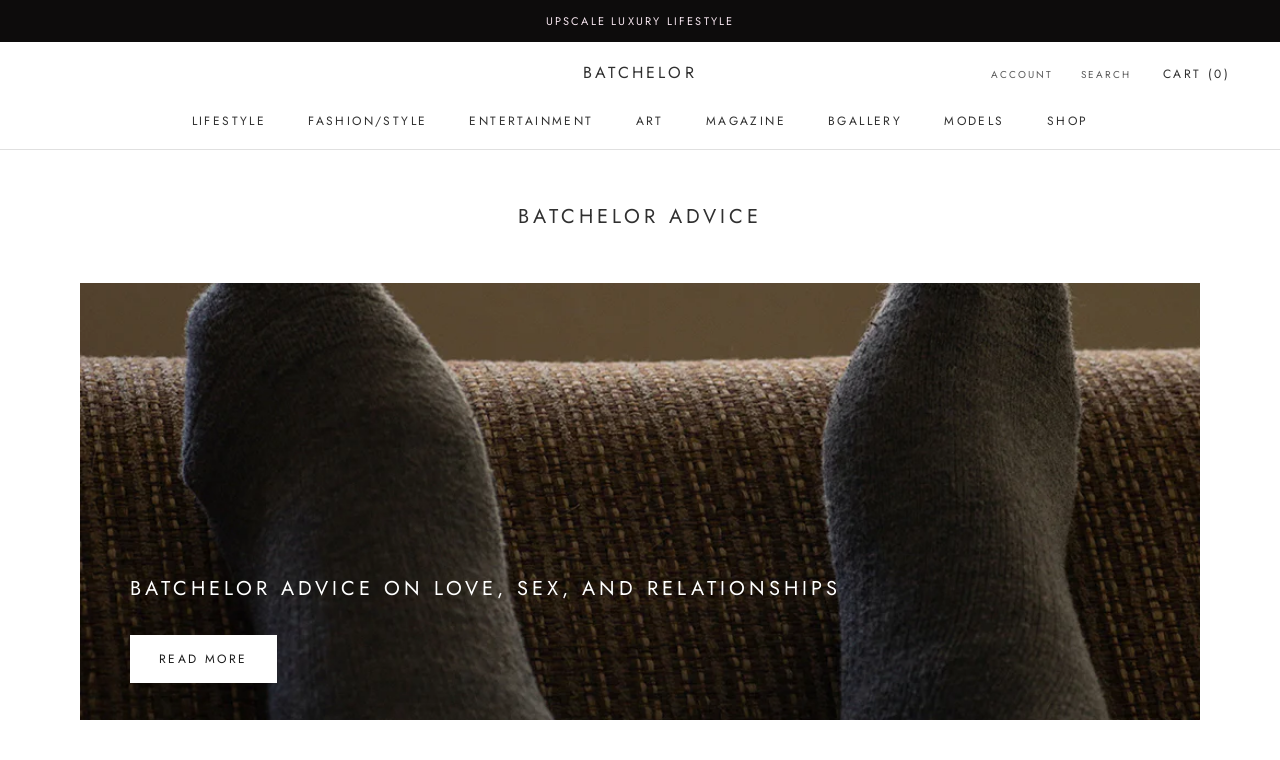

--- FILE ---
content_type: text/javascript
request_url: https://gobatchelor.com/cdn/shop/t/8/assets/custom.js?v=183944157590872491501600024539
body_size: -773
content:
//# sourceMappingURL=/cdn/shop/t/8/assets/custom.js.map?v=183944157590872491501600024539
